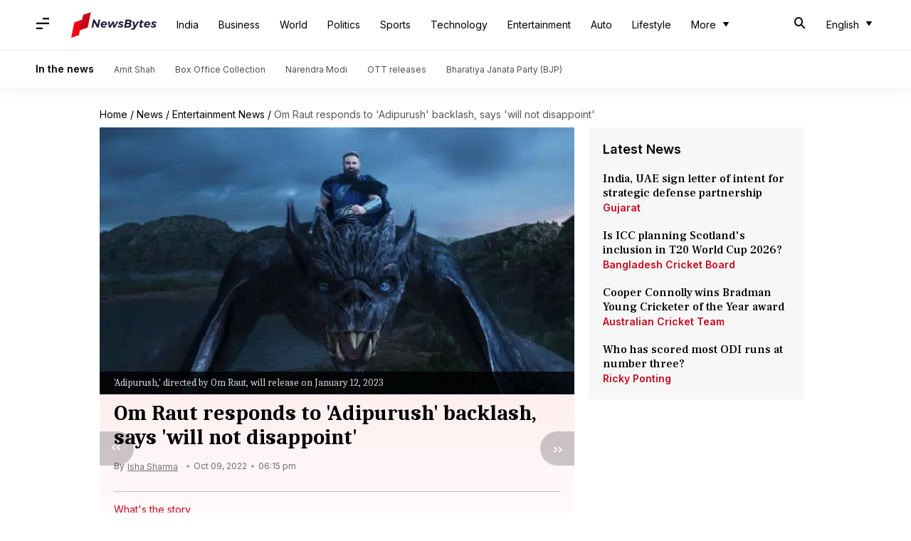

--- FILE ---
content_type: application/javascript; charset=utf-8
request_url: https://fundingchoicesmessages.google.com/f/AGSKWxURWTOlhuUm5HlC0l1xFYU-6SSI4IB9l3j6PPdDNIMOJ64vYBDCDM58uuSL4U72B4Ky5qBUvOO_ldNmG6LIcdv0nnsZClCNg-B7L9BapETUu-demwIED0JGr_fZhNW3c6PtyV-wPEXpJN8J35Tz2rFUZ-VohYqwNS7eaU5O4qx-rGWY7Zqdgo2sycbt/_/Ads/Builder./ad_check./ad_resize.300px;)/ads/leaderbox.
body_size: -1293
content:
window['b00fd448-5d72-4901-99d8-95f31c239d57'] = true;